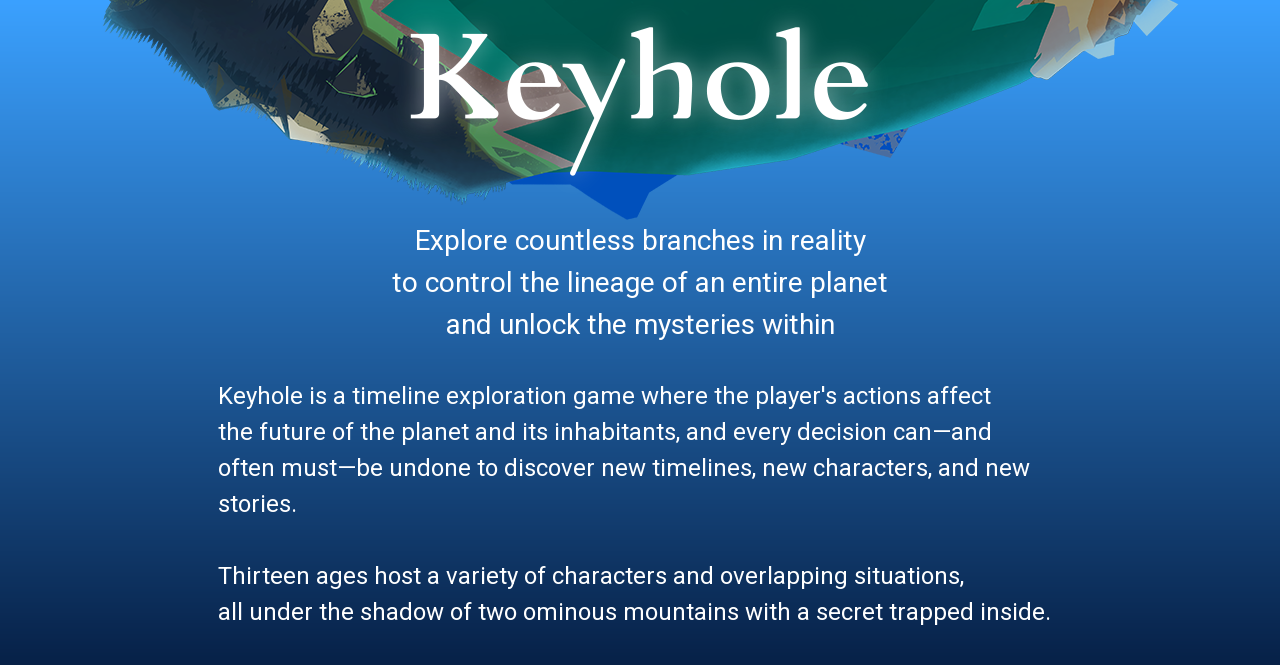

--- FILE ---
content_type: text/html; charset=utf-8
request_url: https://keyholegame.com/
body_size: 2063
content:
<!DOCTYPE html>
<html>

<head>
  <meta charset="utf-8">
  <meta name="viewport" content="width=device-width, initial-scale=1">
  <title>Keyhole</title>
  <meta name="description" content="Keyhole">
  <link href="https://fonts.googleapis.com/css?family=Roboto|Roboto+Slab&display=swap" rel="stylesheet">
  <link rel="stylesheet" href="css/app.css?v=1">
</head>

<body>
  <section class="section-top">
    <div class="container">
      <figure class="image logo-top">
        <img src="images/logo.png">
      </figure>
      <figure class="image header-top">
        <img src="images/header_static.png">
      </figure>
    </div>
    <div class="container">
      <p class="center top-sum">Explore countless branches in reality<br>
        to control the lineage of an entire planet<br>
        and unlock the mysteries within</p>
    </div>

    <div class="container">
      <div class="columns">
        <div class="column">
          <p class="top-desc">
            Keyhole is a timeline exploration game where the player's actions affect<br>
            the future of the planet and its inhabitants, and every decision can—and<br>
            often must—be undone to discover new timelines, new characters, and new stories.
            <br><br>
            Thirteen ages host a variety of characters and overlapping situations,<br>
            all under the shadow of two ominous mountains with a secret trapped inside.
          </p>
        </div>
      </div>
    </div>
  </section>

  <section class="signup">
    <div class="container">
      <div class="columns is-centered">
        <div class="column is-narrow">
          <p class="signup">Sign up for updates (we won’t send these very often)</p>
          <div class="field">
            <div class="control">
              <form action="https://tinyletter.com/Keyhole" method="post" target="popupwindow"
                onsubmit="window.open('https://tinyletter.com/Keyhole', 'popupwindow', 'scrollbars=yes,width=800,height=600');return true">
                <input class="input is-medium email-field" name="email" id="tlemail" type="text"
                  placeholder="Email address" />
                <input type="hidden" value="1" name="embed" />
                <input class="input is-medium mailing-list-submit" type="submit" value="SIGN UP">
              </form>

            </div>
          </div>
        </div>
      </div>
  </section>

  <section>
    <div class="container social-links">
      <div class="columns is-centered">
        <div class="column">
          @Keyholegame
        </div>
        <div class="column">
          Discord
        </div>
        <div class="column">
          Contact Us
        </div>
        <div class="column">
          Press Kit
        </div>

      </div>
    </div>
  </section>
  <section class="section-video">
    <div class="container">
      <div class="columns is-centered">
        <div class="column is-narrow">
          <iframe width="884" height="497" src="https://www.youtube.com/embed/045murFA4gE" frameborder="0"
            allow="accelerometer; autoplay; encrypted-media; gyroscope; picture-in-picture" allowfullscreen></iframe>
        </div>
      </div>
    </div>
  </section>
  <section class="section-press-kit">
    <div class="container">
      <div class="columns is-centered">
        <div class="column is-narrow">
          <h2 class="center">KEYHOLE PRESS KIT</h2>
          <a class="presskit-link" href="presskit">Download press kit (Zip file)</a>
        </div>
      </div>
    </div>
  </section>

  <section class="section-details">
    <div class="container constrained">
      <div class="columns is-centered">
        <div class="column is-half">
          <h3>Description</h3>
          <p>
            In Keyhole, the player explores the branching timelines of a planet and its inhabitants. On each day, the
            player chooses whether to take items from characters, or give items to those who could use them, each
            decision creating a new branch in the timeline. Every branch in reality can—and often must—be reverted by
            going back in time and changing past decisions.
          </p>

          <h3>Features</h3>
          <ul>
            <li>Fun</li>
            <li>But also serious</li>
          </ul>

          <h3>Platforms</h3>
          <ul>
            <li>Nintendo Switch</li>
            <li>Less important ones</li>
          </ul>

          <h3>The team</h3>
          <p>
            Design & story: Clifton B<br>
            Art: Natalia Zaitseva & Giulia Yamasaki<br>
            Concept art: Victoria Joh<br>
            Programming: Erin "Saishy" Calmon, Ryan Rothweiler, Judie Thai, Phil Hayes<br>
            Game tools: Matt Youell, Callista Taliaferro, Rod Green<br><br>
          </p>
        </div>
        <!--<div class="column is-half">
          <iframe width="400" height="225" src="https://www.youtube.com/embed/Rm5RT126Tfw?controls=0" frameborder="0"
            allow="accelerometer; autoplay; encrypted-media; gyroscope; picture-in-picture" allowfullscreen></iframe>

          <iframe width="400" height="225" src="https://www.youtube.com/watch?v=3ZqLzc9B7Ws&feature=emb_logo" frameborder="0"
            allow="accelerometer; autoplay; encrypted-media; gyroscope; picture-in-picture" allowfullscreen></iframe>
        </div>-->
      </div>
    </div>
  </section>

  <section class="photo-block">
    <div class="container constrained">

      <div class="gallery">
        <a href="images/Keyhole_Gameplay1.png" title="">
          <img src="images/Keyhole_Gameplay1_Thumb.png" alt="" />
        </a>
        <a href="images/Keyhole_Gameplay2.png" title="">
          <img src="images/Keyhole_Gameplay2_Thumb.png" alt="" />
        </a>
        <a href="images/Keyhole_Gameplay3.png" title="">
          <img src="images/Keyhole_Gameplay3_Thumb.png" alt="" />
        </a>
        <a href="images/Keyhole_Gameplay4.png" title="">
          <img src="images/Keyhole_Gameplay4_Thumb.png" alt="" />
        </a>
        <a href="images/Keyhole_Gameplay5.png" title="">
          <img src="images/Keyhole_Gameplay5_Thumb.png" alt="" />
        </a>
        <a href="images/Keyhole_Gameplay6.png" title="">
          <img src="images/Keyhole_Gameplay6_Thumb.png" alt="" />
        </a>
        <a href="images/Keyhole_Gameplay7.png" title="">
          <img src="images/Keyhole_Gameplay7_Thumb.png" alt="" />
        </a>
        <a href="images/Keyhole_Gameplay8.png" title="">
          <img src="images/Keyhole_Gameplay8_Thumb.png" alt="" />
        </a>
        <a href="images/Keyhole_Gameplay9.png" title="">
          <img src="images/Keyhole_Gameplay9_Thumb.png" alt="" />
        </a>
        <a href="images/Keyhole_Gameplay10.png" title="">
          <img src="images/Keyhole_Gameplay10_Thumb.png" alt="" />
        </a>

      </div>


    </div>
    </div>

  </section>
  <section class="bottom-recgs section-bottom">
    <div class="container constrained">
      <h3>Awards &amp; recognition</h3>
      <p>
        1. Accepted into Stugan's inaugural 2015 accelerator course <br>
        2. Accepted to show at PixelPop Festival 2019 in St Louis <br>
        3. There's more coming, I promise <br>
      </p>

      <h3>Press &amp; articles</h3>
      <p>
        1. I'll add some here. Most of it's in Swedish because of the whole Stugan thing. <br>
        2. <br>
        3. <br>
      </p>
      <h3>Monetization permission</h3>
      <p>permission granted, yo.</p>
     <!-- <h3>Additional links</h3>
      7 <br>
      8 <br>
      9 <br>-->
    </div>
    <div class="container social-links social-links-foot">
      <div class="columns is-centered">
        <div class="column">
         @Keyholegame
        </div>
        <div class="column">
          Discord
        </div>
        <div class="column">
          Contact Us
        </div>
        <div class="column">
          Press Kit
        </div>
      </div>
    </div>
  </section>
  <footer class="footer">

  </footer>
  <script src="js/app.js"></script>
</body>

</html>
